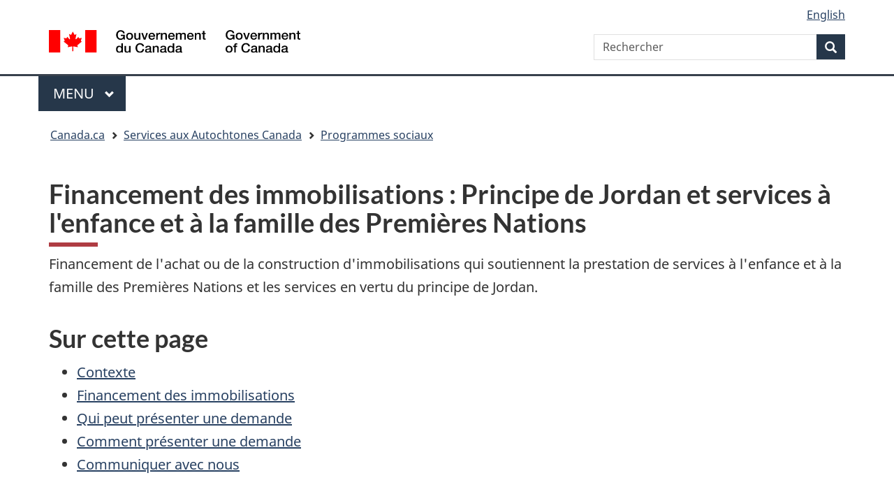

--- FILE ---
content_type: text/html; charset=utf-8
request_url: https://sac-isc.gc.ca/fra/1644603745673/1644603776364
body_size: 25872
content:
<!DOCTYPE html>
<!--[if lt IE 9]><html class="no-js lt-ie9" lang="fr" dir="ltr"><![endif] -->
<!--[if gt IE 8]><! -->
<html class="no-js" lang="fr" dir="ltr"><!--<![endif] -->
    <head>
        <meta charset="utf-8">
            <!-- Web Experience Toolkit (WET) / Boîte à outils de l'expérience Web 
                (BOEW) wet-boew.github.io/wet-boew/License-en.html / wet-boew.github.io/wet-boew/Licence-fr.html -->
            <title>Financement des immobilisations : Principe de Jordan et services à l'enfance et à la famille des Premières Nations
            </title>

<!-- analytics part A start -->

<!-- Google Tag Manager -->
<script>(function(w,d,s,l,i){w[l]=w[l]||[];w[l].push({'gtm.start':
new Date().getTime(),event:'gtm.js'});var f=d.getElementsByTagName(s)[0],
j=d.createElement(s),dl=l!='dataLayer'?'&l='+l:'';j.async=true;j.src=
'https://www.googletagmanager.com/gtm.js?id='+i+dl;f.parentNode.insertBefore(j,f);
})(window,document,'script','dataLayer','GTM-NLBMCJ3');</script>
<!-- End Google Tag Manager -->

<!-- analytics part A end-->

            <meta content="width=device-width,initial-scale=1" name="viewport">
                <!-- Meta data -->
                <meta name="dcterms.creator"  content="Gouvernement du Canada; Services aux Autochtones Canada">
<meta name="dcterms.issued" title="W3CDTF" content="2022-02-11">
<meta name="dcterms.modified" title="W3CDTF" content="2023-07-06">
<meta name="description"  content="Financement de l'achat ou de la construction d'immobilisations qui soutiennent la prestation de services à l'enfance et à la famille et les services en vertu du principe de Jordan.">
<meta name="dcterms.description"  content="Financement de l'achat ou de la construction d'immobilisations qui soutiennent la prestation de services à l'enfance et à la famille et les services en vertu du principe de Jordan.">
<meta name="dcterms.language" title="ISO639-2" content="fra">
<meta name="dcterms.subject" title="gcinac" content="Enfant autochtone; Autochtones; Actif; Capital; Enfant; Services à l'enfance; Famille; Services à la famille; Financement; Droits de la personne">
<meta name="dcterms.title"  content="Financement des immobilisations : Principe de Jordan et services à l'enfance et à la famille des Premières Nations">
<meta name="dcterms.type" title="gctype" content="guide">
<meta name="dcterms.audience" title="gcaudience" content="peuples autochtones; demandeurs de financement; grand public">
<meta name="gcterms.topicTaxonomy"  content="Services aux Autochtones Canada  > Programmes sociaux">

                <!-- Meta data -->
                <!-- Load closure template scripts -->
              <script type="text/javascript"
                    src="https://www.canada.ca/etc/designs/canada/cdts/gcweb/rn/cdts/compiled/soyutils.js"></script>
                <script type="text/javascript"
                    src="https://www.canada.ca/etc/designs/canada/cdts/gcweb/rn/cdts/compiled/wet-fr.js"></script>
                <noscript>
                    <!-- Write closure fall-back static file -->
                    <!-- /ROOT/rn/cls/wet/gcweb/static/refTop.html -->
                    <!--[if gte IE 9 | !IE ]><!-->
                    <link href="https://www.canada.ca/etc/designs/canada/cdts/gcweb/rn/assets/favicon.ico" rel="icon" type="image/x-icon">
                    <link rel="stylesheet" href="https://www.canada.ca/etc/designs/canada/cdts/gcweb/rn/css/theme.min.css">
                    <link rel="stylesheet" href="https://www.canada.ca/etc/designs/canada/cdts/gcweb/rn/cdts/cdtsfixes.css">
                    <!--<![endif]-->
                    <!--[if lt IE 9]>
                    <link href="https://www.canada.ca/etc/designs/canada/cdts/gcweb/rn/assets/favicon.ico" rel="shortcut icon">
                    <link rel="stylesheet" href="https://www.canada.ca/etc/designs/canada/cdts/gcweb/rn/css/ie8-theme.min.css">
                    <![endif]-->
                    <!--[if lte IE 9]><![endif]-->
                    <link rel="stylesheet" href="https://www.canada.ca/etc/designs/canada/cdts/gcweb/rn/css/noscript.min.css">
                </noscript>
<script src="/DAM/PresentationDAM/STAGING/Scripts/inter-cdts.js"></script>
                <!-- Write closure template -->
                <script type="text/javascript">
                    document.write(wet.builder.refTop({
                    cdnEnv:
                    "prod"

                    }));
                </script>




<!-- custom css -->
<link href="/DAM/PresentationDAM/STAGING/css/cust-isc.css" media="screen, print" rel="stylesheet" type="text/css">
<!-- custom css end -->

<!-- 
<script src="https://kit.fontawesome.com/e8a29f00c6.js" crossorigin="anonymous"></script>
<link rel="stylesheet" href="https://kit.fontawesome.com/e8a29f00c6.css" crossorigin="anonymous">
-->

<link rel="stylesheet" href="https://use.fontawesome.com/releases/v5.15.4/css/all.css" integrity="sha256-mUZM63G8m73Mcidfrv5E+Y61y7a12O5mW4ezU3bxqW4=" crossorigin="anonymous"/>


</head>
<body vocab="http://schema.org/" typeof="WebPage">
<span typeof="Organization"><meta property="legalName" content="Ministere_des_Affaires_indiennes_et_du_Nord_canadien"></span>

<!-- analytics part B start -->

<!-- Google Tag Manager (noscript) -->
<noscript><iframe src="https://www.googletagmanager.com/ns.html?id=GTM-NLBMCJ3"
height="0" width="0" style="display:none;visibility:hidden"></iframe></noscript>
<!-- End Google Tag Manager (noscript) -->

<!-- analytics part B end -->

        <div id="def-top">
           
        </div>
        <!-- Write closure template -->
        <script type="text/javascript">
            var defTop = document.getElementById("def-top");
            defTop.outerHTML =
            wet.builder.customTop({
            cdnEnv: "prod",
            showPreContent: false,
            lngLinks: [{lang:  'en',href: 'https://www.sac-isc.gc.ca/eng/1644603745673/1644603776364',text: 'English'},],
            customSearch: [{"action":"https://www.canada.ca/fr/services-autochtones-canada/rechercher.html"}],
            breadcrumbs: [{title: "Canada.ca", href: "https://www.canada.ca/fr.html"},{title: "Services aux Autochtones Canada ", href: "/fra/1518196579110/1520997240623"},{title: "Programmes sociaux", href: "/fra/1100100035072/1521125345192"}]
            });
        </script>
        <main role="main" property="mainContentOfPage" class="container">
        <h1 property="name" id="wb-cont">Financement des immobilisations : Principe de Jordan et services à l'enfance et à la famille des Premières Nations</h1>  
<!-- WCMS:OPTIONAL LANGUAGE TOGGLE -->
            
<p>Financement de l'achat ou de la construction d'immobilisations qui soutiennent la prestation de services à l'enfance et à la famille des Premières Nations et les services en vertu du principe de Jordan.</p>
<section>
	<h2>Sur cette page</h2>
	<ul>
		<li><a href="#ch1" rel="bookmark">Contexte</a></li>
		<li><a href="#ch2" rel="bookmark">Financement des immobilisations</a></li>
		<li><a href="#ch3" rel="bookmark">Qui peut présenter une demande</a></li>
		<li><a href="#ch4" rel="bookmark">Comment présenter une demande</a></li>
		<li><a href="#ch5" rel="bookmark">Communiquer avec nous</a></li>
	</ul>
</section>
<section>
	<h2 id="ch1">Contexte</h2>
	<p>Le 26 janvier 2016, le Tribunal canadien des droits de la personne (TCDP) a jugé que la prestation par le Canada des services à l'enfance et à la famille des Premières Nations et de services en vertu du principe de Jordan était discriminatoire pour des motifs interdits de race et d'origine nationale ou ethnique. La décision mentionne précisément les immobilisations comme un secteur nécessitant des mesures correctives.</p>
	<p>Le 16 novembre 2021, le TCDP a rendu la décision <a href="https://decisions.chrt-tcdp.gc.ca/chrt-tcdp/decisions/fr/item/516900/index.do?q=chrt+41" rel="external">2021 TCDP 41&nbsp;: Société de soutien à l'enfance et à la famille des Premières Nations et al. c. Procureur général du Canada (représentant le ministre des Affaires autochtones et du Nord canadien)</a>.</p>
	<p>Cette décision contient des ordonnances pour que le Canada finance l'achat et la construction d'immobilisations pour la prestation de&nbsp;:</p>
	<ul>
		<li><a href="/fra/1100100035204/1533307858805">services à l'enfance et à la famille des Premières Nations;</a></li>
		<li>services en vertu du <a href="/fra/1568396042341/1568396159824">principe de Jordan</a>.</li>
	</ul>
	<p>À la suite de la présentation d'une requête sur consentement par le Canada et les parties, le 18 janvier 2022, le TCDP a modifié les ordonnances de la décision du 16 novembre 2021.</p>
	<p>Pour en savoir plus sur cette décision et les décisions antérieures rendues par la Cour fédérale et le TCDP concernant les services à l'enfance et à la famille des Premières Nations et le principe de Jordan, consultez la <a href="/fra/1500661556435/1533316366163">Chronologie&nbsp;: Le principe de Jordan et les services à l'enfance et à la famille des Premières Nations</a>.</p>
</section>
<section>
	<h2 id="ch2">Financement des immobilisations</h2>
	<p>En vertu de la décision 2021 CHRT 41,</p>
	<ul>
		<li>les Premières Nations;</li>
		<li>les organismes de services à l'enfance et à la famille des Premières Nations;</li>
		<li>les fournisseurs de services en vertu du principe de Jordan autorisés par les Premières Nations.</li>
	</ul>
	<p>peuvent avoir accès à des fonds pour l'achat et la construction d'immobilisations nécessaires en vue de&nbsp;:</p>
	<ul>
		<li>soutenir la prestation de services à l'enfance et à la famille aux enfants des Premières Nations dans les réserves et au Yukon;</li>
		<li>fournir des lieux sûrs, accessibles, confidentiels et adaptés à la culture et à l'âge, pour soutenir la prestation des services en vertu du principe de Jordan dans les réserves, dans les Territoires du Nord-Ouest et au Yukon, ce qui peut inclure des locaux pour l'administration de ces services, comme par exemple à l'appui de la coordination des services;</li>
		<li>fournir des services de représentants des Premières Nations (anciennement services de représentants des bandes) pour les Premières Nations de l'Ontario.</li>
	</ul>
	<p>Les immobilisations sont des biens, des bâtiments, des lieux ou des véhicules qui sont destinés à être utilisés à long terme. Par exemple, ce financement permettrait de soutenir&nbsp;:</p>
	<ul>
		<li>l'achat d'un terrain sur lequel un bâtiment sera construit pour la prestation de services à l'enfance et à la famille des Premières Nations, les services de représentants des Premières Nations en Ontario ou les services liés au principe de Jordan;</li>
		<li>la réparation ou la rénovation d'un bâtiment existant pour la prestation de ces services;</li>
		<li>la mise en place d'un lieu culturel, à l'intérieur ou à l'extérieur, pour exécuter des programmes axés sur la prévention.</li>
	</ul>
	<p>Pour avoir accès au financement des immobilisations, les projets doivent être considérés comme «&nbsp;prêts à être mis en œuvre&nbsp;». Cela signifie que&nbsp;:</p>
	<ul>
		<li>le projet a reçu l'approbation de la Première Nation;</li>
		<li>les travaux de faisabilité et de conception sont terminés.</li>
	</ul>
	<p>Services aux Autochtones Canada fournira un soutien aux Premières Nations et aux organismes pour amener un projet à l'étape où il est considéré comme «&nbsp;prêt à être mis en œuvre&nbsp;», y compris en fournissant des fonds pour réaliser une évaluation des besoins en immobilisations ou une étude de faisabilité.</p>
	<p>Les organismes de services à l'enfance et à la famille des Premières Nations peuvent continuer à demander le remboursement des réparations de bâtiments en présentant une demande de remboursement des coûts réels, conformément à la décision 2018 TCDP 4.</p>
</section>
<section>
	<h2 id="ch3">Qui peut présenter une demande</h2>
	<p>Les demandes de financement pour l'achat ou la construction d'immobilisations, ou pour la réalisation d'une évaluation des besoins ou d'une étude de faisabilité, peuvent être présentées par&nbsp;:</p>
	<ul>
		<li>les organismes des Premières Nations qui fournissent des services à l'enfance et à la famille aux enfants, aux jeunes et aux familles des Premières Nations qui résident habituellement dans une réserve ou au Yukon;</li>
		<li>les communautés des Premières Nations qui fournissent des services de prévention aux enfants et aux familles dans les réserves ou au Yukon;</li>
		<li>les Premières Nations de l'Ontario qui offrent des services de représentants des Premières Nations;</li>
		<li>les Premières Nations ou les fournisseurs de services autorisés par les Premières Nations qui fournissent les services en vertu du principe de Jordan aux enfants des Premières Nations qui vivent&nbsp;:
			<ul>
				<li>sur une réserve dans une province;</li>
				<li>n'importe où dans les Territoires du Nord-Ouest;</li>
				<li>n'importe où au Yukon.</li>
			</ul></li>
	</ul>
	<p>De plus, les demandes de financement pour la réalisation d'une évaluation des besoins en immobilisations ou d'une étude de faisabilité peuvent être faites par les Premières Nations ou les fournisseurs de services autorisés par les Premières Nations qui offrent des services en vertu du principe de Jordan aux enfants des Premières Nations vivant à l'intérieur ou à l'extérieur d'une réserve, n'importe où au Canada.</p>
</section>
<section>
	<h2 id="ch4">Comment présenter une demande</h2>
	<ol>
		<li>Remplir le <a href="/fra/1592232608805/1592234588002#fn_cf_srv">formulaire de demande de financement d'immobilisations</a></li>
		<li>Envoyer le formulaire rempli par courriel à <a href="mailto:chrt41-tcdp41@sac-isc.gc.ca">chrt41-tcdp41@sac-isc.gc.ca</a></li>
	</ol>
	<p>Services aux Autochtones Canada a élaboré un guide pour aider les Premières Nations, les organismes de services à l'enfance et à la famille des Premières Nations et les fournisseurs de services à présenter une demande de financement d'immobilisations.</p>
	<p>Version HTML&nbsp;:</p>
	<ul>
		<li><a href="/fra/1654879958408/1654880046931">Guide des immobilisations&nbsp;: Aperçu</a></li>
		<li><a href="/fra/1654889232581/1654889302519">Guide des immobilisations&nbsp;: Chapitre 1 – Services à l'enfance et à la famille des Premières Nations</a></li>
		<li><a href="/fra/1655133945806/1655133984568">Guide des immobilisations&nbsp;: Chapitre 2 – Principe de Jordan</a></li>
		<li><a href="/fra/1655128513966/1655128700330">Guide des immobilisations&nbsp;: Annexes</a></li>
	</ul>
	<p>Pour obtenir de l'aide pour préparer votre demande de financement, <a href="/fra/1644603745673/1644603776364#ch5">communiquez avec nous</a>. Les fonctionnaires de Services aux Autochtones Canada feront tout leur possible pour répondre rapidement aux demandes puisqu'ils reconnaissent que les retards peuvent avoir des répercussions importantes sur l'échéancier d'un projet.</p>
	<p>Pour les projets jugés «&nbsp;prêts à être mis en œuvre&nbsp;» avec l'achat ou la construction d'immobilisations ou pour une demande de financement pour une évaluation des besoins ou une étude de faisabilité, Services aux Autochtones Canada rendra une décision sur le financement intégral du projet ou de l'étude dans un délai de 30 jours ouvrables. Cependant, il pourrait y avoir des circonstances exceptionnelles où la complexité liée à la conception du projet ou l'impact des circonstances locales sur son exécution, ou d'autres situations imprévues, exigent plus de temps pour que le Canada examine la proposition).</p>
	<p>Il se peut que Services aux Autochtones Canada n'ait pas besoin de la totalité des 30 jours ouvrables pour prendre une décision de financement; cela variera en fonction des circonstances et de la complexité de chaque proposition.</p>
	<p>Si Services aux Autochtones Canada est d'avis&nbsp;:</p>
	<ul>
		<li>de ne pas financer le coût total d'un projet, d'une évaluation des besoins ou d'une étude de faisabilité;</li>
		<li>qu'un projet n'est pas «&nbsp;prêt à être mis en œuvre&nbsp;» (p. ex. n'a pas les approbations pertinentes des Premières Nations ou les travaux de faisabilité et de conception ne sont pas terminés);</li>
		<li>qu'il faut plus de 30 jours ouvrables pour prendre une décision.</li>
	</ul>
	<p>Services aux Autochtones Canada en informera l'organisme de services à l'enfance et à la famille des Premières Nations, la Première Nation, ou les fournisseurs de services du principe de Jordan autorisés par les Premières Nations par écrit, en expliquant clairement les raisons pour lesquelles le projet est retardé, reporté ou inadmissible en tout ou en partie. Dans le cas de propositions de projet incomplètes ou refusées, Services aux Autochtones Canada accordera au demandeur un délai raisonnable pour corriger toute lacune.</p>
	<p>Si la demande de financement est totalement ou partiellement refusée, SAC fournira au demandeur des informations sur la façon de faire appel de la décision.</p>
</section>
<section>
	<h2 id="ch5">Communiquer avec nous</h2>
	<ul>
		<li>Par courrier électronique&nbsp;: <a href="mailto:chrt41-tcdp41@sac-isc.gc.ca">chrt41-tcdp41@sac-isc.gc.ca</a></li>
		<li><a href="/fra/1100100016936/1534342668402">Bureaux régionaux de SAC</a></li>
		<li><a href="/fra/1568396296543/1582657596387#sec3">Points de contact régionaux pour le principe de Jordan</a></li>
	</ul>
</section>
<section>
	<h2>Liens connexes</h2>
	<ul>
		<li><a href="/fra/1100100035204/1533307858805">Services à l'enfance et à la famille des Premières Nations</a></li>
		<li><a href="/fra/1568396042341/1568396159824">Le principe de Jordan</a></li>
		<li><a href="/fra/1500661556435/1533316366163">Chronologie&nbsp;: Le principe de Jordan et les services à l'enfance et à la famille des Premières Nations</a></li>
	</ul>
</section>
<!-- START PAGE FEEDBACK WIDGET -->
 <div class="row row-no-gutters mrgn-tp-xl">
    <div class="col-sm-7 col-lg-6">
        <section class="gc-pg-hlpfl provisional">
            <div class="well mrgn-bttm-0">
                <form id="gc-pg-hlpfl-frm" action="#" method="post" autocomplete="off">
<input type="hidden" name="institutionopt" value="Institution acronym - required - same value EN and FR">
<input type="hidden" name="themeopt" value="Indigenous peoples">
<input type="hidden" name="language" value="Language - required - use EN or FR">
<input type="hidden" name="pageTitle" value="Page title FR- required">
<input type="hidden" name="submissionPage" value="Page URL FR - required">
<input type="hidden" name="sectionopt" value="">


                    <input type="hidden" id="helpful" name="helpful" value="Yes">

                    <div class="gc-pg-hlpfl-btn">
                        <div class="row row-no-gutters">
                            <div class="col-xs-12 col-sm-7 mrgn-tp-sm">
                                <h2 class="mrgn-tp-sm h5">Avez-vous trouvé ce que vous cherchiez?</h2>
                            </div>
                            <div class="col-xs-8 col-sm-5 text-right">
                                <button id="btnyes" type="submit" value="Yes" class="btn btn-primary">Oui</button>
                                <button id="btnno" type="button" class="btn btn-primary mrgn-lft-sm nojs-hide">Non</button>
                            </div>
                        </div>
                    </div>
                    <p class="h3 hidden nojs-show">Sinon, dites nous pourquoi&nbsp;:</p>
                    <div class="gc-pg-hlpfl-no nojs-show">
                        <fieldset>
                            <legend class="h4 mrgn-tp-0 mrgn-bttm-md">Qu’est-ce qui n’allait pas?</legend>
                            <div class="radio">
                                <label for="problem1">
                                    <input name="problem" id="problem1" type="radio" value="Je ne peux pas trouver l’information" data-gc-analytics-wtph-value="I can't find the information-Je ne peux pas trouver l'information" data-gc-analytics-collect="notPrivate">
                                    Je ne peux pas <strong>trouver</strong> l’information
                                </label>
                            </div>
                            <div class="radio">
                                <label for="problem2">
                                    <input name="problem" id="problem2" type="radio" value="L'information est difficile à comprendre" data-gc-analytics-wtph-value="The information is hard to understand-J'ai trouvé l'information difficile à comprendre" data-gc-analytics-collect="notPrivate">
                                    L'information est difficile à <strong>comprendre</strong>
                                </label>
                            </div>
                            <div class="radio">
                                <label for="problem3">
                                    <input name="problem" id="problem3" type="radio" value="Il y avait une erreur / quelque chose ne fonctionnait pas" data-gc-analytics-wtph-value="There was an error or something didn't work-Il y avait une erreur our quelque chose ne fonctionnait pas" data-gc-analytics-collect="notPrivate">
                                    Il y avait une erreur / quelque chose <strong>ne fonctionnait pas</strong>
                                </label>
                            </div>
                            <div class="radio">
                                <label for="problem4">
                                    <input name="problem" id="problem4" type="radio" value="Other reason" data-gc-analytics-wtph-value="Other reason-Autre raison" data-gc-analytics-collect="notPrivate">
                                    Autre raison
                                </label>
                            </div>
                        </fieldset>
                        <label for="problem6" class="mrgn-bttm-0">Veuillez fournir plus de détails</label>
                        <p class="small">
                            <strong>Vous ne recevrez aucune réponse. N'incluez pas de renseignements personnels (téléphone, courriel, NAS, renseignements financiers, médicaux ou professionnels)</strong>
                            <br>
                            <span class="small">Maximum de 300 caractères</span>
                        </p>
                        <textarea id="problem6" name="details" class="full-width" maxlength="300"></textarea>
                        <button type="submit" value="No" class="btn btn-primary mrgn-tp-md mrgn-bttm-sm">Soumettre</button>
                    </div>
</form>
                <div class="gc-pg-hlpfl-thnk hide">
                    <p class="h6 mrgn-tp-sm mrgn-bttm-sm"><span class="far fa-check-circle text-success mrgn-rght-sm" aria-hidden="true"></span> Merci de vos commentaires</p>
                </div>
            </div>
        </section>
    </div>
    <div class="col-sm-3 col-sm-offset-1 col-lg-offset-3">
       <!-- <div class="wb-share" data-wb-share="{&quot;pnlId&quot;:&quot;pnlShrPg&quot;, &quot;lnkClass&quot;: &quot;btn btn-default btn-block mrgn-tp-md&quot;}"></div>-->
    </div>
</div>
<!-- End Feedback Widget -->
            <div id="def-preFooter">
                <!-- Write closure fall-back static file -->
                <!-- /ROOT/app/cls/WET/gcweb/v4_0_20/static/preFooter-fr.html -->

                <div class="row pagedetails">

                    <div class="col-sm-5 col-xs-12 datemod">
                        <dl id="wb-dtmd">
                            <dt>Date de modification&#160;:&#32;</dt>
                            <dd>
                                <time property="dateModified">2023-07-06</time>
                            </dd>
                        </dl>
                    </div>
                </div>
            </div>
            <!-- Write closure template -->
            <script type="text/javascript">
                var defPreFooter = document.getElementById("def-preFooter");
                defPreFooter.outerHTML = wet.builder.preFooter({
                cdnEnv: "prod",
                dateModified: "2023-07-06",
                showPostContent: true,
                showFeedback: false,
                showShare: false
                });
            </script>
        </main>
        <div id="def-footer">
	
</div>
<!-- Write closure template -->
<script type="text/javascript">
	var defFooter = document.getElementById("def-footer");
defFooter.outerHTML = wet.builder.footer({
	cdnEnv: "prod",
	"contextualFooter": {
		"title": "Services aux Autochtones Canada",
		"links": [{
			"text": "Contactez-nous",
			"href": "/fra/1291132820288"
		},
		{
			"text": "Nouvelles",
			"href": " https://www.canada.ca/fr/nouvelles/recherche-avancee-de-nouvelles/resultats-de-nouvelles.html?_=1583265393756&typ=&dprtmnt=indigenousservicescanada&mnstr=&start=&end="
		}]
	}
});
</script>
<!-- Write closure template -->
<script type="text/javascript">
	document.write(wet.builder.refFooter({
	cdnEnv:
	"prod"
	}));
</script>
        <!-- WCMS:TOOLBAR -->
	


<link href="/DAM/PresentationDAM/STAGING/invitation-manager/Overlay.css" rel="stylesheet" type="text/css">
<script src="/DAM/PresentationDAM/STAGING/invitation-manager/Overlay.js"></script>
<script src="/DAM/PresentationDAM/STAGING/invitation-manager/InvitationManager.js"></script>




<!-- siteimprove start -->
<script async src=https://siteimproveanalytics.com/js/siteanalyze_75993.js></script>
<!-- siteimprove end -->
<script src="/DAM/PresentationDAM/STAGING/Scripts/feedback-widget.js"></script>
    </body>
</html>


--- FILE ---
content_type: text/css
request_url: https://sac-isc.gc.ca/DAM/PresentationDAM/STAGING/css/cust-isc.css
body_size: 3583
content:
@charset "utf-8";

.bg-drk-red {
            background-color: #6E001F;
            color: #FFFFFF;
        }
  
.text-orange {
    color: #e86424;
    background: transparent;
}

.bg-orange {
    background-color: #e86424;
}


.stats {
font-family: "Gill Sans MT", Helvetica, Arial, "sans-serif";
font-size: 80pt;
font-weight: bolder;
}

/* timeline styles */
 @import url('https://fonts.googleapis.com/css2?family=Poppins&display=swap');

.timeline{
	width:/*800px*/100%;
	/*background-color:#072736;
	color:#fff;*/
	padding:30px 20px;
	/*box-shadow:0px 0px 10px rgba(0,0,0,.5);*/
}
.timeline ul{
	list-style-type:none;
	border-left:2px solid #e86424;
	padding:10px 5px;
}
.timeline ul li{
	padding:20px 20px;
	position:relative;
	/*cursor:pointer;*/
	transition:.5s;
}
.timeline ul li span{
	display:inline-block;
	background-color:#e86424;
	border-radius:25px;
	padding:4px 10px 2px 10px;
	font-size:20px;
    font-weight: bolder;
	text-align:center;
    color:#fff;
}
.timeline ul li span.incomp{
	display:inline-block;
	background-color:#FFFFFF;
	border-radius:25px;
    border-color:#B05C34;
	padding:4px 10px 2px 10px;
	font-size:20px;
    font-weight: bolder;
	text-align:center;
    color:#B05C34;
    cursor: default;
}
span.incomp.btn.disabled {
    opacity:.90            
        }     
.timeline ul li .content h4 h3{
	color:#000;
	font-size:20px;
	padding-top:7px;
}
.timeline ul li .content p{
	padding:5px 0px 15px 15px;
	font-size:16px;
}
.timeline ul li:before{
	position:absolute;
	content:'';
	width:15px;
	height:15px;
	background-color:#925600 /*#34ace0*/;
	border-radius:50%;
	left:-13px;
	top:28px;
	transition:.5s;
}
.timeline ul li:hover{
	background-color:#E8E8E8;
    box-shadow:0px 0px 10px rgba(0,0,0,.5);
}
.timeline ul li:hover:before{
	background-color:#e85f09 /*#0F0*/;
	box-shadow:0px 0px 10px 2px #e86424 /*#0F0*/;
}
.timeline ul li.incomp:hover, .timeline ul li .incomp:hover:before{
	background-color:#ffffff;
    box-shadow:none;
}        
@media (max-width:300px){
	.timeline{
		width:100%;
		padding:30px 5px 30px 10px;
	}
	.timeline ul li .content h3{
		color:#34ace0;
		font-size:15px;
	}

}
/* end timeline */


/*Clean drinking water */
.btn-trk {cursor: default;}
.wb-tabs.carousel-s2 figure {background-color:#6E001F; }
.prm-flpr .wb-tabs.carousel-s2 figure figcaption { font-size: 0.8em;}

.txt-overlay {
  position: relative;
  text-align: center;
 
}
		
.centered {
  position: absolute;
  top: 50%;
  left: 50%;
  transform: translate(-50%, -50%);
  color: white;
}
		
.centered-left {
  position: absolute;
  top: 50%;
  left: 35%;
  transform: translate(-50%, -50%);
  color: white;
}
		
.centered-right {
  position: absolute;
  top: 50%;
  right: -12%;
  transform: translate(-50%, -50%);
  color: white;
}

.wtrbg-dk_red, .wtrbg-dk_red button, .wtrbg-dk_red a {
	background-color:#6E001F;
	color:#FFF;
}
.wtrbg-dk_red .btn-default {
	background-color:#6E001F;
	color:#FFF;
}

.wtrbg-dk_grey, .wtrbg-dk_grey button, .wtrbg-dk_grey a {
	background-color:#333333;
	color:#FFF;
}

.wtrbg-dk_grey .btn-default {
	background-color:#333333;
	color:#FFF;
}

.wtrbg-teal, .wtrbg-teal button, .wtrbg-teal a {
	background-color:#006366;
	color:#FFF;
}
.wtrbg-teal .btn-default {
	background-color:#006366;
	color:#FFF;
}

/* end water */
          
/* NEW Class for forcing word break on links */
.forcebreak {
	overflow-wrap: break-word;
}



--- FILE ---
content_type: text/css
request_url: https://www.canada.ca/etc/designs/canada/cdts/gcweb/v5_0_2/cdts/cdtsfixes.css
body_size: 1298
content:
/********** CDTS fixes file **********/
/********** Follow the correct format and link to Github issue for info **********/


/********** AJOUTÉ PAR Stéphane Ducharme le 2019-08-014 **********/
/********** fix issue 101 GCWeb: Transactional: Error menu bar  **********/
.transactBar {
	border-top: 3px solid #38414d;
	margin-top: 5px;
}
/********** AJOUTÉ PAR Stéphane Ducharme LE 2019/08/13 **********/
/********** Date modified/Screen identifier/Version **********/
/* Pour ajuster le splashpage */

.cdts-hidden {
    display: none;
}
.cdts-splash {
	font-size: .5em;
}

@media (min-width: 768px) {
	.cdts-splash {
		font-size: .6em;
	}
}

@media (min-width: 992px) {
	.cdts-splash {
		font-size: .7em;
	}
}

@media (min-width: 1200px) {
	.cdts-splash {
		font-size: .8em;
	}
}

/********** AJOUTÉ PAR NICK LE 2017/08/31 **********/
/********** Date modified/Screen identifier/Version **********/
#wb-dtmd dt, #wb-dtmd dd {
	float: left
}

#wb-dtmd dt {
	clear: both
}

#wb-dtmd dd {
	margin-left: 5px
}

/********** AJOUTÉ PAR NICK LE 2017/08/25 **********/
/********** Barre bleue qui remplace le menu en transactional et espace gris avant le footer **********/
#wb-sm {
	min-height: 55px;
}

/* Fix to secondary nav to clear date modified */

@media (max-width: 991px) {
	#wb-sec {
		clear: both;
	}
}

/********** Only applicable for the top info banner **********/
#cdts-banner-container-div{
    display: flex;
    align-items: baseline;
}

.cdts-banner-text {
    margin-top: 16px;
    margin-bottom: 28px;
    color: #000000;
    font-family: "Noto Sans";
    font-size: 20px;
    line-height: 33px;
}

.cdts-banner-link-icon-span{
    flex-grow: 1;
}

.cdts-banner-link {
    color: #284162;
    font-size: 20px;
    line-height: 33px;
    margin-right: 12px;
}

.cdts-banner-margin-bottom{
    margin-bottom: 16px;
}

.cdts-banner-button{
    height: 45px;
    border-radius: 4px;
    color: #FFF;
    font-family: Noto Sans;
    font-size: 20px;
    line-height: 33px;
    padding: 6px 14px;
    margin-bottom: 16px;
}

.cdts-banner-external-icon{
    font-size: 18px;
    color: #284162;
}

@media (max-width: 768px) {
    .cdts-banner-text {
        margin-top: 12px;
        margin-bottom: 12px;
    }

    .cdts-banner-button{
        width: 100%;
        margin-top: 32px;
    }

    #cdts-banner-container-div{
        display: block;
    }
}
/********** End of CSS classes used specifically for the top info banner **********/

/********** Only applicable for the header menu **********/
.cdts-menu-rectangle{
    background: #EBF2FC;
    width: 260px;
}

.cdts-menu-icon{
    height: 35px;
    width: 35px;
    border-radius: 50%;
    background: #38414d;
    color: #EBF2FC;
    text-align: center;
    padding-top: 6px;
    font-size: 23px;
    margin-left: 20px;
    margin-right: 15px;
    vertical-align: sub;
}

.cdts-menu-label{
    display: inline-block !important;
    width: 260px;
    text-align: initial !important;
    font-size: 18px;
    line-height: 20px;
    color: #26374A;
    font-weight: bold;
    padding: 0 !important;
    margin: 8px 0 8px 0;
}
.cdts-menu-label:hover, .cdts-menu-label:visited{
    color: #26374A;
}

.cdts-menu-chevron{
    float: right;
    margin-top: 12px;
    margin-right: 20px;
    font-size: 12px;
}

.cdts-menu-chevron-up{
    display: none;
}

.cdts-menu-list{
    display: block !important;
    font-size: 16px;
    line-height: 22px;
    color: #26374A;
    background: white;
    width: 260px;
    box-shadow: 0px 4px 4px rgba(0, 0, 0, 0.25);
    border-radius: 0 0 5px 5px;
}

.cdts-menu-list a:visited{
    color: #26374A;
}

.cdts-menu-list > li a{
    padding-left: 20px !important;
}

.cdts-menu-list > li:not(:first-child){
    border: solid;
    border-color: #BBBFC5;
    border-width: 1px 0;
}

.cdts-menu-list > li a:hover, .cdts-menu-list > li a:hover span{
    color: #FFF;
}

.cdts-menu-list > li:first-child{
    border: solid;
    border-width: 1px 0px;
    border-bottom-color: #BBBFC5;
    border-top-color: #EBF2FC;
}

.cdts-menu-list > li:hover{
    background-color:#26374a;
}

.wb-menu .sm-open .cdts-menu-chevron-up{
    display: inline;
    float: right;
    margin-top: 12px;
    margin-right: 20px;
    font-size: 12px;
}

.wb-menu .sm-open .cdts-menu-chevron{
    display: none;
}

.cdts-sign-out{
    padding-right: 12px;
    color: #26374A;
}

#cdts-header-menu .expicon{
    display: none;
}

@media (max-width: 768px) {
    .cdts-menu-rectangle{
        display: flow-root;
        width: 100%;
    }

    .cdts-menu-list{
        width: 100%;
        position: static !important;
    }

    .cdts-menu-chevron-up{
        float: right;
        margin-right: 20px;
    }

    .cdts-menu-chevron{
        float: right;
        margin-right: 20px;
    }

    .cdts-menu-list-width{
        width: 100%;
    }

    .cdts-menu-label{
        width: 100%;
    }
}

@media (max-width: 480px) {
    .cdts-menu-label{
        width: 100%;
    }
}

@media (min-width: 1200px) {
    .cdts-app-title-menu {
        padding-left: 0;
    }
}
/********** End of CSS classes used specifically for the header menu **********/
